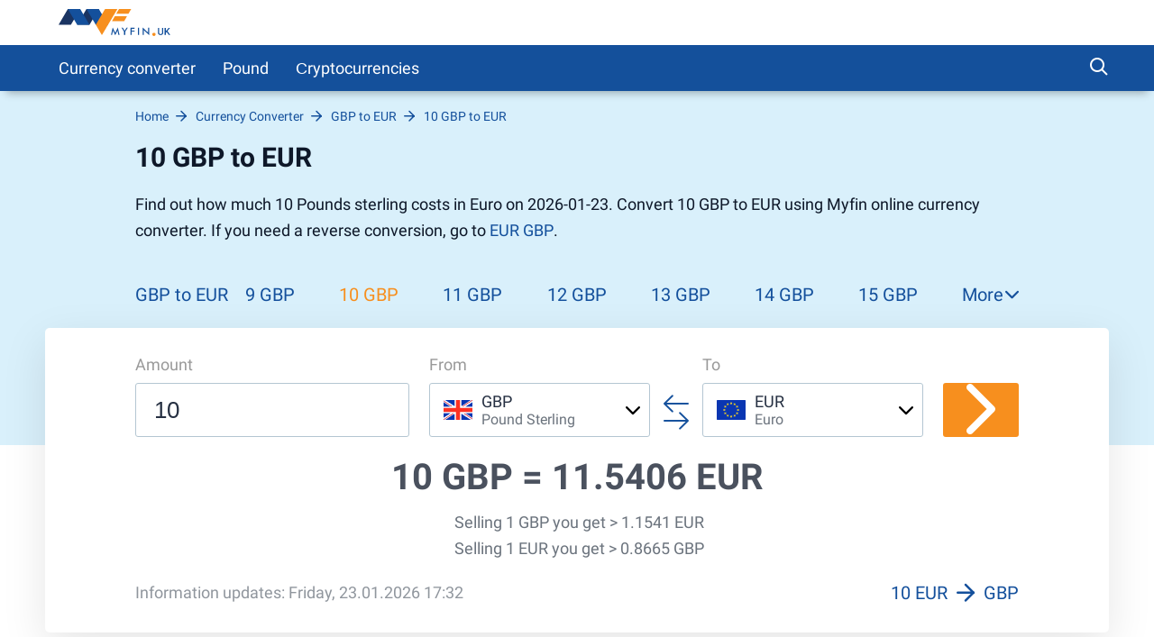

--- FILE ---
content_type: text/html; charset=UTF-8
request_url: https://myfin.uk/currency-converter/gbp-eur/10
body_size: 9526
content:
<!DOCTYPE html><html lang="eng"><head><meta charset="UTF-8"/><meta name="viewport" content="width=device-width, initial-scale=1"><meta name="google-site-verification" content="icQCXCMr3LMHb7teTp0jwZN4hgClGpan9XjVaU3HjXI" /><meta name="yandex-verification" content="c5fa4d8f9bfe6969" /><meta name="google-adsense-account" content="ca-pub-3143597091423091"><meta name="lang" content="en"/><meta name="format-detection" content="telephone=no"><title>10 GBP to EUR today is 11.5406 EUR, convert 10 Pounds sterling to Euro today with currency converter </title><link rel="icon" href="/img/favicon/favicon.ico" type="image/x-icon"><link rel="apple-touch-icon-precomposed" href="/img/favicon/apple-touch-icon.png"><link rel="apple-touch-icon" sizes="60x60" href="/img/favicon/apple-touch-icon-60x60.png"><link rel="apple-touch-icon" sizes="76x76" href="/img/favicon/apple-touch-icon-76x76.png"><link rel="apple-touch-icon" sizes="120x120" href="/img/favicon/apple-touch-icon-120x120.png"><link rel="apple-touch-icon" sizes="152x152" href="/img/favicon/apple-touch-icon-152x152.png"><link rel="apple-touch-icon" sizes="180x180" href="/img/favicon/apple-touch-icon-180x180.png"><link rel="icon" type="image/png" href="/img/favicon/android-chrome-192x192.png" sizes="192x192"><link rel="icon" type="image/png" href="/img/favicon/favicon-96x96.png" sizes="96x96"><link rel="icon" type="image/png" href="/img/favicon/favicon-16x16.png" sizes="16x16"><link rel="preload" href="/fonts/roboto-regular-short.woff2"
as="font" crossorigin/><link rel="preload" href="/fonts/roboto-bold-short.woff2"
as="font" crossorigin/><link rel="preload" href="/fonts/icomoon.woff2?7x7x" as="font"
crossorigin/><style>
@font-face {
font-family: roboto-regular;
font-display: swap;
font-weight: normal;
font-style: normal;
src: url(/fonts/roboto-regular-short.woff2) format("woff2"),
url(/fonts/roboto-regular-short.woff) format("woff"),
url(/fonts/roboto-regular-short.ttf) format("truetype");
}
@font-face {
font-family: roboto-bold;
font-display: swap;
font-weight: normal;
font-style: normal;
src: url(/fonts/roboto-bold-short.woff2) format("woff2"),
url(/fonts/roboto-bold-short.woff) format("woff"),
url(/fonts/roboto-bold-short.ttf) format("truetype");
}
@font-face {
font-family: roboto-light;
font-display: swap;
font-weight: normal;
font-style: normal;
src: url(/fonts/roboto-light-short.woff2) format("woff2"),
url(/fonts/roboto-light-short.woff) format("woff"),
url(/fonts/roboto-light-short.ttf) format("truetype");
}
@font-face {
font-family: 'icomoon';
font-display: swap;
font-weight: normal;
font-style: normal;
src: url('/fonts/icomoon.woff2?7x7x') format('woff2'),
url('/fonts/icomoon.woff?7x7x') format('woff'),
url('/fonts/icomoon.ttf?7x7x') format("truetype");
}
html, body {
font-family: roboto-regular, Helvetica, Arial, sans-serif;
line-height: 1.2;
margin: 0;
padding: 0;
border: 0;
font-size: 100%;
vertical-align: baseline;
height: 100%;
-webkit-tap-highlight-color: rgba(0, 0, 0, 0);
}
[class^="icon-"], [class*=" icon-"] {
/* use !important to prevent issues with browser extensions that change fonts */
font-family: "icomoon" !important;
font-style: normal;
font-weight: normal;
font-variant: normal;
text-transform: none;
line-height: 1;
/* Better Font Rendering =========== */
-webkit-font-smoothing: antialiased;
-moz-osx-font-smoothing: grayscale;
}
</style><meta name="description" content="Convert 10 GBP to EUR with Myfin currency calculator. ✅Get live exchange rates, how much is 10 Pounds sterling to Euro 📈" /><meta name="keywords" content="10, GBP, EUR, calculator" /><meta property="og:image" content="https://myfin.uk/img/logo/logo.uk.svg" /><meta property="og:title" content="10 GBP to EUR today is 11.5406 EUR, convert 10 Pounds sterling to Euro today with currency converter " /><meta property="og:description" content="Convert 10 GBP to EUR with Myfin currency calculator. ✅Get live exchange rates, how much is 10 Pounds sterling to Euro 📈" /><meta property="og:url" content="https://myfin.uk/currency-converter/gbp-eur/10" /><meta property="og:type" content="website" /><link href="https://myfin.pt/conversor-moeda/gbp-eur/10" rel="alternate" hreflang="pt-BR"><link href="https://myfin.fr/convertisseur-devise/gbp-eur/10" rel="alternate" hreflang="fr-FR"><link href="https://myfin.uk/currency-converter/gbp-eur/10" rel="alternate" hreflang="en-GB"><link href="https://ru.myfin.by/converter/gbp-eur/10" rel="alternate" hreflang="ru-RU"><link href="https://myfin.by/converter/gbp-eur/10" rel="alternate" hreflang="ru-BY"><link href="https://myfin.es/conversor-de-divisas/gbp-eur/10" rel="alternate" hreflang="es-ES"><link href="https://myfin.us/currency-converter/gbp-eur/10" rel="alternate" hreflang="en-US"><link href="https://myfin.us/es/currency-converter/gbp-eur/10" rel="alternate" hreflang="es-MX"><link href="https://myfin.uk/currency-converter/gbp-eur/10" rel="canonical"><link href="/minify/9e31a978153911d3d95cde2b1fc33eb9e6fa347a.css" rel="stylesheet"><meta name="csrf-param" content="_csrf"><meta name="csrf-token" content="_N1nMZxYWVKhu45kzuRmQ2OxU3_BM091m8ACp9gCzUSf6yB7xjAWM5bO1DOUoAsTM9BjL_EGOh3_9WjolUT8KQ=="></head><body><!-- Google Tag Manager --><script>(function(w,d,s,l,i){w[l]=w[l]||[];w[l].push({'gtm.start':
new Date().getTime(),event:'gtm.js'});var f=d.getElementsByTagName(s)[0],
j=d.createElement(s),dl=l!='dataLayer'?'&l='+l:'';j.async=true;j.src=
'https://www.googletagmanager.com/gtm.js?id='+i+dl;f.parentNode.insertBefore(j,f);
})(window,document,'script','dataLayer','GTM-PN5MFST');</script><!-- End Google Tag Manager --><!-- Google Tag Manager (noscript) --><noscript><iframe src="https://www.googletagmanager.com/ns.html?id=GTM-PN5MFST"
height="0" width="0" style="display:none;visibility:hidden"></iframe></noscript><!-- End Google Tag Manager (noscript) --><div class="wrapper"><header class="header "><div class="container container--big pt-10 pb-10"><div class="header__inner"><button class="header__logo-back-main_nav" data-main_nav-btnback="" title=""></button><a class="header__logo" href="/"><img src="/img/logo/logo.uk.svg" alt="myfin.uk"></a><button class="hamburger hidden-lg hidden-md" data-main_nav-btn=""><span></span><span></span><span></span></button></div></div></header><div class="main_nav" id="main_nav"><div class="container container--big"><div class="main_nav__inner"><div class="main_nav___logo"><a href="/"><img src="/img/logo/logo.uk.svg" alt="myfin.uk"></a></div><ul class="main_nav__list"><li class="main_nav__item "><a class="main_nav__link" href="/currency-converter">Currency converter</a></li><li class="main_nav__item main_nav__item-sub "><a class="main_nav__link" href="javascript:;">Pound</a><div class="main_nav__sub"><div class="main_nav__sub-inner container container--big"><div class="main_nav__sub-cell main_nav__sub-cell--50"><ul class="main_nav__sub-list main_nav__sub-list--column-2"><li class="main_nav__sub-item "><a class="main_nav__sub-link" href="/currency-converter/gbp-eur">Pound to Euro</a></li><li class="main_nav__sub-item "><a class="main_nav__sub-link" href="/currency-converter/gbp-usd">Pound to US Dollar</a></li><li class="main_nav__sub-item "><a class="main_nav__sub-link" href="/currency-converter/gbp-inr">Pound to Rupee</a></li><li class="main_nav__sub-item "><a class="main_nav__sub-link" href="/currency-converter/gbp-aud">Pound to Australian Dollar</a></li><li class="main_nav__sub-item "><a class="main_nav__sub-link" href="/currency-converter/gbp-jpy">Pound to Yen</a></li><li class="main_nav__sub-item "><a class="main_nav__sub-link" href="/currency-converter/gbp-try">Pound to Lira</a></li><li class="main_nav__sub-item "><a class="main_nav__sub-link" href="/currency-converter/eur-gbp">Euro to Pound</a></li><li class="main_nav__sub-item "><a class="main_nav__sub-link" href="/currency-converter/usd-gbp">US Dollar to Pound</a></li><li class="main_nav__sub-item "><a class="main_nav__sub-link" href="/currency-converter/inr-gbp">Rupee to Pound</a></li><li class="main_nav__sub-item "><a class="main_nav__sub-link" href="/currency-converter/aud-gbp">Australian Dollar to Pound</a></li><li class="main_nav__sub-item "><a class="main_nav__sub-link" href="/currency-converter/jpy-gbp">Yen to Pound</a></li><li class="main_nav__sub-item "><a class="main_nav__sub-link" href="/currency-converter/try-gbp">Lira to Pound</a></li></ul></div></div></div></li><li class="main_nav__item main_nav__item-sub "><a class="main_nav__link" href="https://myfin.uk/cryptocurrencies">Сryptocurrencies</a><div class="main_nav__sub"><div class="main_nav__sub-inner container container--big"><div class="main_nav__sub-cell main_nav__sub-cell--50"><ul class="main_nav__sub-list main_nav__sub-list--column-2"><li class="main_nav__sub-item "><a class="main_nav__sub-link" href="/cryptocurrencies/bitcoin">Bitcoin</a></li><li class="main_nav__sub-item "><a class="main_nav__sub-link" href="/cryptocurrencies/ethereum">Ethereum</a></li><li class="main_nav__sub-item "><a class="main_nav__sub-link" href="/cryptocurrencies/tether">Tether</a></li><li class="main_nav__sub-item "><a class="main_nav__sub-link" href="/cryptocurrencies/ripple">Ripple</a></li><li class="main_nav__sub-item "><a class="main_nav__sub-link" href="/cryptocurrencies/dogecoin">Dogecoin</a></li><li class="main_nav__sub-item "><a class="main_nav__sub-link" href="/cryptocurrencies/ethereumclassic">Ethereum Classic</a></li><li class="main_nav__sub-item "><a class="main_nav__sub-link" href="/cryptocurrencies/zcash">ZCash</a></li><li class="main_nav__sub-item "><a class="main_nav__sub-link" href="/cryptocurrencies/dotcoin">Dotcoin (Polkadot)</a></li><li class="main_nav__sub-item "><a class="main_nav__sub-link" href="/cryptocurrencies/eos">EOS</a></li><li class="main_nav__sub-item "><a class="main_nav__sub-link" href="/cryptocurrencies/litecoin">Litecoin</a></li><li class="main_nav__sub-item "><a class="main_nav__sub-link" href="/cryptocurrencies/digitalcash">DigitalCash</a></li><li class="main_nav__sub-item "><a class="main_nav__sub-link" href="/cryptocurrencies/neo">NEO</a></li><li class="main_nav__sub-item "><a class="main_nav__sub-link" href="/cryptocurrencies/stellar">Stellar</a></li><li class="main_nav__sub-item "><a class="main_nav__sub-link" href="/cryptocurrencies/tronix">Tronix</a></li><li class="main_nav__sub-item "><a class="main_nav__sub-link" href="/cryptocurrencies/bitcoincash">Bitcoin Cash / BCC</a></li><li class="main_nav__sub-item "><a class="main_nav__sub-link" href="/cryptocurrencies/monero">Monero</a></li><li class="main_nav__sub-item "><a class="main_nav__sub-link" href="/cryptocurrencies/decentraland">Decentraland</a></li><li class="main_nav__sub-item "><a class="main_nav__sub-link" href="/cryptocurrencies/enjincoin">Enjin Coin</a></li><li class="main_nav__sub-item "><a class="main_nav__sub-link" href="/cryptocurrencies/tezos">Tezos</a></li><li class="main_nav__sub-item "><a class="main_nav__sub-link" href="/cryptocurrencies/digibyte">DigiByte</a></li></ul></div></div></div></li></ul><div class="main_nav__right"><div class="header-search"><button class="header-search__btn js-show-active"><span class="icon-search header-search__icon"></span></button><div class="header-search__fixed"><div class="container header-search__flex"><form class="header-search__form" action="/site/search"><input type="text" name="q" id="search" placeholder="What do you want to find?" class="header-search__input"></form><div class="close"><span class="close__item close__item--left"></span><span class="close__item close__item--right"></span></div></div></div></div></div></div></div></div><div class="content"><!------------------------- Start page-top --------------------><section class="page-top"><div class="container container--big page-top__wrapper"><!-------------------- Start breadcrumb ------------><div class="breadcrumb-block"><ul class="breadcrumb " itemscope="" itemtype="https://schema.org/BreadcrumbList"><li itemprop='itemListElement' itemscope itemtype='https://schema.org/ListItem' class='breadcrumb__item'><a itemprop='item' class='breadcrumb__link' href='/'><span itemprop='name'>Home</span></a><meta itemprop='position' content='1' /></li><li itemprop='itemListElement' itemscope itemtype='https://schema.org/ListItem' class='breadcrumb__item'><a itemprop='item' class='breadcrumb__link' href='https://myfin.uk/currency-converter'><span itemprop='name'>Currency Converter</span></a><meta itemprop='position' content='2' /></li><li itemprop='itemListElement' itemscope itemtype='https://schema.org/ListItem' class='breadcrumb__item'><a itemprop='item' class='breadcrumb__link' href='https://myfin.uk/currency-converter/gbp-eur'><span itemprop='name'>GBP to EUR</span></a><meta itemprop='position' content='3' /></li><li itemprop='itemListElement' itemscope itemtype='https://schema.org/ListItem' class='breadcrumb__item'><a itemprop='item' class='breadcrumb__link' href='https://myfin.uk/currency-converter/gbp-eur/10#&#128200;'><span itemprop='name'>10 GBP to EUR <span style="display:none">&#128200;</span></span></a><meta itemprop='position' content='4' /></li></ul></div><!-------------------- Stop breadcrumbs ------------><div class="page-top__title"><div class="page-top__title-inside pt-10"><h1>10 GBP to EUR</h1><p class="page-top__text">
Find out how much 10 Pounds sterling costs in Euro on 2026-01-23. Convert 10 GBP to EUR using Myfin online currency converter. If you need a reverse conversion, go to <a href="/currency-converter/eur-gbp">EUR GBP</a>. </p></div></div><div class="minimal-tabs-block"><span class="icon-arrow-left minimal-tabs-block__absolute minimal-tabs-block__icon--left"></span><div data-js="container-limiter"><ul class="minimal-tabs list-reset" role="tablist" data-js="hide-excess-items" data-title-show-more="More"><li class="minimal-tabs__item"><a class="minimal-tabs__btn" href="/currency-converter/gbp-eur">
GBP to EUR </a></li><li class="minimal-tabs__item "><a class="minimal-tabs__btn" href="/currency-converter/gbp-eur/9">
9 GBP </a></li><li class="minimal-tabs__item active"><a class="minimal-tabs__btn" href="/currency-converter/gbp-eur/10">
10 GBP </a></li><li class="minimal-tabs__item "><a class="minimal-tabs__btn" href="/currency-converter/gbp-eur/11">
11 GBP </a></li><li class="minimal-tabs__item "><a class="minimal-tabs__btn" href="/currency-converter/gbp-eur/12">
12 GBP </a></li><li class="minimal-tabs__item "><a class="minimal-tabs__btn" href="/currency-converter/gbp-eur/13">
13 GBP </a></li><li class="minimal-tabs__item "><a class="minimal-tabs__btn" href="/currency-converter/gbp-eur/14">
14 GBP </a></li><li class="minimal-tabs__item "><a class="minimal-tabs__btn" href="/currency-converter/gbp-eur/15">
15 GBP </a></li><li class="minimal-tabs__item "><a class="minimal-tabs__btn" href="/currency-converter/gbp-eur/16">
16 GBP </a></li><li class="minimal-tabs__item "><a class="minimal-tabs__btn" href="/currency-converter/gbp-eur/17">
17 GBP </a></li><li class="minimal-tabs__item "><a class="minimal-tabs__btn" href="/currency-converter/gbp-eur/18">
18 GBP </a></li><li class="minimal-tabs__item "><a class="minimal-tabs__btn" href="/currency-converter/gbp-eur/19">
19 GBP </a></li></ul></div><span class="icon-arrow-right minimal-tabs-block__absolute minimal-tabs-block__icon--right"></span></div></section><!------------------------- Stop page-top --------------------><!------------------------- Start page-content --------------------><div class="page-content"><div class="conversion"><div class="container container--big"><div class="conversion__inside"><form class="conversion__form" data-currency-page="/currency-converter"><div class="conversion__form-row"><div class="conversion__form-cell conversion__first-cell"><span class="conversion__cell-title">Amount</span><input type="tel" data-type="number" id="currency_gbp" placeholder="10" class="conversion__input" value="10"></div><div class="conversion__second-cell"><div class="conversion__form-cell conversion__form-cell--width"><span class="conversion__cell-title">From</span><div class="select-currency " id="from-currency"><div class="select-currency__wrapp"><div class="close select-currency__close"><span class="close__item close__item--left"></span><span class="close__item close__item--right"></span></div><div class="select-currency-item select-currency__item" data-counter="1" data-js="open-select"><div class="select-currency-item__text" data-val="gbp" data-icon-size="32"><div class="select-currency-item__left"><div class="select-currency-item__image gbp-32"></div></div><div class="select-currency-item__right"><span class="select-currency-item__text-top">GBP</span><span class="select-currency-item__text-bottom">Pound Sterling</span></div><span class="icon-arrow-down select-currency__icon"></span></div><div class="select-currency-item__search active"><span class="icon-search select-currency-item__search-icon"></span><input type="text" placeholder="Enter Currency" class="select-currency-item__search-input"></div></div><!------ Start select-menu ---------><div class="select-menu"><div class="select-menu__wrapp result-menu" data-params="{&quot;top_currency&quot;:[&quot;gbp&quot;,&quot;eur&quot;,&quot;usd&quot;,&quot;inr&quot;,&quot;aud&quot;,&quot;jpy&quot;],&quot;other_currency&quot;:{&quot;bgn&quot;:&quot;bgn&quot;,&quot;czk&quot;:&quot;czk&quot;,&quot;dkk&quot;:&quot;dkk&quot;,&quot;huf&quot;:&quot;huf&quot;,&quot;pln&quot;:&quot;pln&quot;,&quot;ron&quot;:&quot;ron&quot;,&quot;sek&quot;:&quot;sek&quot;,&quot;chf&quot;:&quot;chf&quot;,&quot;isk&quot;:&quot;isk&quot;,&quot;nok&quot;:&quot;nok&quot;,&quot;hrk&quot;:&quot;hrk&quot;,&quot;rub&quot;:&quot;rub&quot;,&quot;try&quot;:&quot;try&quot;,&quot;brl&quot;:&quot;brl&quot;,&quot;cad&quot;:&quot;cad&quot;,&quot;cny&quot;:&quot;cny&quot;,&quot;hkd&quot;:&quot;hkd&quot;,&quot;idr&quot;:&quot;idr&quot;,&quot;ils&quot;:&quot;ils&quot;,&quot;krw&quot;:&quot;krw&quot;,&quot;mxn&quot;:&quot;mxn&quot;,&quot;myr&quot;:&quot;myr&quot;,&quot;nzd&quot;:&quot;nzd&quot;,&quot;php&quot;:&quot;php&quot;,&quot;sgd&quot;:&quot;sgd&quot;,&quot;thb&quot;:&quot;thb&quot;,&quot;zar&quot;:&quot;zar&quot;,&quot;aed&quot;:&quot;aed&quot;,&quot;afn&quot;:&quot;afn&quot;,&quot;all&quot;:&quot;all&quot;,&quot;amd&quot;:&quot;amd&quot;,&quot;aoa&quot;:&quot;aoa&quot;,&quot;ars&quot;:&quot;ars&quot;,&quot;awg&quot;:&quot;awg&quot;,&quot;azn&quot;:&quot;azn&quot;,&quot;bam&quot;:&quot;bam&quot;,&quot;bbd&quot;:&quot;bbd&quot;,&quot;bdt&quot;:&quot;bdt&quot;,&quot;bhd&quot;:&quot;bhd&quot;,&quot;bif&quot;:&quot;bif&quot;,&quot;bmd&quot;:&quot;bmd&quot;,&quot;bnd&quot;:&quot;bnd&quot;,&quot;bob&quot;:&quot;bob&quot;,&quot;bsd&quot;:&quot;bsd&quot;,&quot;btn&quot;:&quot;btn&quot;,&quot;bwp&quot;:&quot;bwp&quot;,&quot;byn&quot;:&quot;byn&quot;,&quot;bzd&quot;:&quot;bzd&quot;,&quot;cdf&quot;:&quot;cdf&quot;,&quot;clp&quot;:&quot;clp&quot;,&quot;cop&quot;:&quot;cop&quot;,&quot;crc&quot;:&quot;crc&quot;,&quot;cuc&quot;:&quot;cuc&quot;,&quot;cup&quot;:&quot;cup&quot;,&quot;cve&quot;:&quot;cve&quot;,&quot;djf&quot;:&quot;djf&quot;,&quot;dop&quot;:&quot;dop&quot;,&quot;dzd&quot;:&quot;dzd&quot;,&quot;egp&quot;:&quot;egp&quot;,&quot;ern&quot;:&quot;ern&quot;,&quot;etb&quot;:&quot;etb&quot;,&quot;fjd&quot;:&quot;fjd&quot;,&quot;fkp&quot;:&quot;fkp&quot;,&quot;gel&quot;:&quot;gel&quot;,&quot;ggp&quot;:&quot;ggp&quot;,&quot;ghs&quot;:&quot;ghs&quot;,&quot;gip&quot;:&quot;gip&quot;,&quot;gmd&quot;:&quot;gmd&quot;,&quot;gnf&quot;:&quot;gnf&quot;,&quot;gtq&quot;:&quot;gtq&quot;,&quot;gyd&quot;:&quot;gyd&quot;,&quot;hnl&quot;:&quot;hnl&quot;,&quot;htg&quot;:&quot;htg&quot;,&quot;imp&quot;:&quot;imp&quot;,&quot;iqd&quot;:&quot;iqd&quot;,&quot;irr&quot;:&quot;irr&quot;,&quot;jep&quot;:&quot;jep&quot;,&quot;jmd&quot;:&quot;jmd&quot;,&quot;jod&quot;:&quot;jod&quot;,&quot;kes&quot;:&quot;kes&quot;,&quot;kgs&quot;:&quot;kgs&quot;,&quot;khr&quot;:&quot;khr&quot;,&quot;kmf&quot;:&quot;kmf&quot;,&quot;kpw&quot;:&quot;kpw&quot;,&quot;kwd&quot;:&quot;kwd&quot;,&quot;kyd&quot;:&quot;kyd&quot;,&quot;kzt&quot;:&quot;kzt&quot;,&quot;lak&quot;:&quot;lak&quot;,&quot;lbp&quot;:&quot;lbp&quot;,&quot;lkr&quot;:&quot;lkr&quot;,&quot;lrd&quot;:&quot;lrd&quot;,&quot;lsl&quot;:&quot;lsl&quot;,&quot;lyd&quot;:&quot;lyd&quot;,&quot;mad&quot;:&quot;mad&quot;,&quot;mdl&quot;:&quot;mdl&quot;,&quot;mga&quot;:&quot;mga&quot;,&quot;mkd&quot;:&quot;mkd&quot;,&quot;mmk&quot;:&quot;mmk&quot;,&quot;mnt&quot;:&quot;mnt&quot;,&quot;mop&quot;:&quot;mop&quot;,&quot;mur&quot;:&quot;mur&quot;,&quot;mvr&quot;:&quot;mvr&quot;,&quot;mwk&quot;:&quot;mwk&quot;,&quot;mzn&quot;:&quot;mzn&quot;,&quot;nad&quot;:&quot;nad&quot;,&quot;ngn&quot;:&quot;ngn&quot;,&quot;nio&quot;:&quot;nio&quot;,&quot;npr&quot;:&quot;npr&quot;,&quot;omr&quot;:&quot;omr&quot;,&quot;pab&quot;:&quot;pab&quot;,&quot;pen&quot;:&quot;pen&quot;,&quot;pgk&quot;:&quot;pgk&quot;,&quot;pkr&quot;:&quot;pkr&quot;,&quot;pyg&quot;:&quot;pyg&quot;,&quot;qar&quot;:&quot;qar&quot;,&quot;rsd&quot;:&quot;rsd&quot;,&quot;rwf&quot;:&quot;rwf&quot;,&quot;sar&quot;:&quot;sar&quot;,&quot;sbd&quot;:&quot;sbd&quot;,&quot;scr&quot;:&quot;scr&quot;,&quot;sdg&quot;:&quot;sdg&quot;,&quot;shp&quot;:&quot;shp&quot;,&quot;sll&quot;:&quot;sll&quot;,&quot;sos&quot;:&quot;sos&quot;,&quot;srd&quot;:&quot;srd&quot;,&quot;syp&quot;:&quot;syp&quot;,&quot;szl&quot;:&quot;szl&quot;,&quot;tjs&quot;:&quot;tjs&quot;,&quot;tmt&quot;:&quot;tmt&quot;,&quot;tnd&quot;:&quot;tnd&quot;,&quot;top&quot;:&quot;top&quot;,&quot;ttd&quot;:&quot;ttd&quot;,&quot;twd&quot;:&quot;twd&quot;,&quot;tzs&quot;:&quot;tzs&quot;,&quot;uah&quot;:&quot;uah&quot;,&quot;ugx&quot;:&quot;ugx&quot;,&quot;uyu&quot;:&quot;uyu&quot;,&quot;uzs&quot;:&quot;uzs&quot;,&quot;vnd&quot;:&quot;vnd&quot;,&quot;vuv&quot;:&quot;vuv&quot;,&quot;wst&quot;:&quot;wst&quot;,&quot;xaf&quot;:&quot;xaf&quot;,&quot;xcd&quot;:&quot;xcd&quot;,&quot;xdr&quot;:&quot;xdr&quot;,&quot;xof&quot;:&quot;xof&quot;,&quot;xpf&quot;:&quot;xpf&quot;,&quot;yer&quot;:&quot;yer&quot;,&quot;zmw&quot;:&quot;zmw&quot;},&quot;icon_size&quot;:32}"></div><div class="select-menu__wrapp hide-menu hide"><span class="select-menu__title">No results</span></div></div><!------ Stop select-menu ---------></div></div></div><div class="conversion__arrows"><span class="icon-two-arrows conversion__two-arrows"></span></div><div class="conversion__form-cell conversion__form-cell--width"><span class="conversion__cell-title">To</span><div class="select-currency " id="to-currency"><div class="select-currency__wrapp"><div class="close select-currency__close"><span class="close__item close__item--left"></span><span class="close__item close__item--right"></span></div><div class="select-currency-item select-currency__item" data-counter="1" data-js="open-select"><div class="select-currency-item__text" data-val="eur" data-icon-size="32"><div class="select-currency-item__left"><div class="select-currency-item__image eur-32"></div></div><div class="select-currency-item__right"><span class="select-currency-item__text-top">EUR</span><span class="select-currency-item__text-bottom">Euro</span></div><span class="icon-arrow-down select-currency__icon"></span></div><div class="select-currency-item__search active"><span class="icon-search select-currency-item__search-icon"></span><input type="text" placeholder="Enter Currency" class="select-currency-item__search-input"></div></div><!------ Start select-menu ---------><div class="select-menu"><div class="select-menu__wrapp result-menu" data-params="{&quot;top_currency&quot;:[&quot;gbp&quot;,&quot;eur&quot;,&quot;usd&quot;,&quot;inr&quot;,&quot;aud&quot;,&quot;jpy&quot;],&quot;other_currency&quot;:{&quot;bgn&quot;:&quot;bgn&quot;,&quot;czk&quot;:&quot;czk&quot;,&quot;dkk&quot;:&quot;dkk&quot;,&quot;huf&quot;:&quot;huf&quot;,&quot;pln&quot;:&quot;pln&quot;,&quot;ron&quot;:&quot;ron&quot;,&quot;sek&quot;:&quot;sek&quot;,&quot;chf&quot;:&quot;chf&quot;,&quot;isk&quot;:&quot;isk&quot;,&quot;nok&quot;:&quot;nok&quot;,&quot;hrk&quot;:&quot;hrk&quot;,&quot;rub&quot;:&quot;rub&quot;,&quot;try&quot;:&quot;try&quot;,&quot;brl&quot;:&quot;brl&quot;,&quot;cad&quot;:&quot;cad&quot;,&quot;cny&quot;:&quot;cny&quot;,&quot;hkd&quot;:&quot;hkd&quot;,&quot;idr&quot;:&quot;idr&quot;,&quot;ils&quot;:&quot;ils&quot;,&quot;krw&quot;:&quot;krw&quot;,&quot;mxn&quot;:&quot;mxn&quot;,&quot;myr&quot;:&quot;myr&quot;,&quot;nzd&quot;:&quot;nzd&quot;,&quot;php&quot;:&quot;php&quot;,&quot;sgd&quot;:&quot;sgd&quot;,&quot;thb&quot;:&quot;thb&quot;,&quot;zar&quot;:&quot;zar&quot;,&quot;aed&quot;:&quot;aed&quot;,&quot;afn&quot;:&quot;afn&quot;,&quot;all&quot;:&quot;all&quot;,&quot;amd&quot;:&quot;amd&quot;,&quot;aoa&quot;:&quot;aoa&quot;,&quot;ars&quot;:&quot;ars&quot;,&quot;awg&quot;:&quot;awg&quot;,&quot;azn&quot;:&quot;azn&quot;,&quot;bam&quot;:&quot;bam&quot;,&quot;bbd&quot;:&quot;bbd&quot;,&quot;bdt&quot;:&quot;bdt&quot;,&quot;bhd&quot;:&quot;bhd&quot;,&quot;bif&quot;:&quot;bif&quot;,&quot;bmd&quot;:&quot;bmd&quot;,&quot;bnd&quot;:&quot;bnd&quot;,&quot;bob&quot;:&quot;bob&quot;,&quot;bsd&quot;:&quot;bsd&quot;,&quot;btn&quot;:&quot;btn&quot;,&quot;bwp&quot;:&quot;bwp&quot;,&quot;byn&quot;:&quot;byn&quot;,&quot;bzd&quot;:&quot;bzd&quot;,&quot;cdf&quot;:&quot;cdf&quot;,&quot;clp&quot;:&quot;clp&quot;,&quot;cop&quot;:&quot;cop&quot;,&quot;crc&quot;:&quot;crc&quot;,&quot;cuc&quot;:&quot;cuc&quot;,&quot;cup&quot;:&quot;cup&quot;,&quot;cve&quot;:&quot;cve&quot;,&quot;djf&quot;:&quot;djf&quot;,&quot;dop&quot;:&quot;dop&quot;,&quot;dzd&quot;:&quot;dzd&quot;,&quot;egp&quot;:&quot;egp&quot;,&quot;ern&quot;:&quot;ern&quot;,&quot;etb&quot;:&quot;etb&quot;,&quot;fjd&quot;:&quot;fjd&quot;,&quot;fkp&quot;:&quot;fkp&quot;,&quot;gel&quot;:&quot;gel&quot;,&quot;ggp&quot;:&quot;ggp&quot;,&quot;ghs&quot;:&quot;ghs&quot;,&quot;gip&quot;:&quot;gip&quot;,&quot;gmd&quot;:&quot;gmd&quot;,&quot;gnf&quot;:&quot;gnf&quot;,&quot;gtq&quot;:&quot;gtq&quot;,&quot;gyd&quot;:&quot;gyd&quot;,&quot;hnl&quot;:&quot;hnl&quot;,&quot;htg&quot;:&quot;htg&quot;,&quot;imp&quot;:&quot;imp&quot;,&quot;iqd&quot;:&quot;iqd&quot;,&quot;irr&quot;:&quot;irr&quot;,&quot;jep&quot;:&quot;jep&quot;,&quot;jmd&quot;:&quot;jmd&quot;,&quot;jod&quot;:&quot;jod&quot;,&quot;kes&quot;:&quot;kes&quot;,&quot;kgs&quot;:&quot;kgs&quot;,&quot;khr&quot;:&quot;khr&quot;,&quot;kmf&quot;:&quot;kmf&quot;,&quot;kpw&quot;:&quot;kpw&quot;,&quot;kwd&quot;:&quot;kwd&quot;,&quot;kyd&quot;:&quot;kyd&quot;,&quot;kzt&quot;:&quot;kzt&quot;,&quot;lak&quot;:&quot;lak&quot;,&quot;lbp&quot;:&quot;lbp&quot;,&quot;lkr&quot;:&quot;lkr&quot;,&quot;lrd&quot;:&quot;lrd&quot;,&quot;lsl&quot;:&quot;lsl&quot;,&quot;lyd&quot;:&quot;lyd&quot;,&quot;mad&quot;:&quot;mad&quot;,&quot;mdl&quot;:&quot;mdl&quot;,&quot;mga&quot;:&quot;mga&quot;,&quot;mkd&quot;:&quot;mkd&quot;,&quot;mmk&quot;:&quot;mmk&quot;,&quot;mnt&quot;:&quot;mnt&quot;,&quot;mop&quot;:&quot;mop&quot;,&quot;mur&quot;:&quot;mur&quot;,&quot;mvr&quot;:&quot;mvr&quot;,&quot;mwk&quot;:&quot;mwk&quot;,&quot;mzn&quot;:&quot;mzn&quot;,&quot;nad&quot;:&quot;nad&quot;,&quot;ngn&quot;:&quot;ngn&quot;,&quot;nio&quot;:&quot;nio&quot;,&quot;npr&quot;:&quot;npr&quot;,&quot;omr&quot;:&quot;omr&quot;,&quot;pab&quot;:&quot;pab&quot;,&quot;pen&quot;:&quot;pen&quot;,&quot;pgk&quot;:&quot;pgk&quot;,&quot;pkr&quot;:&quot;pkr&quot;,&quot;pyg&quot;:&quot;pyg&quot;,&quot;qar&quot;:&quot;qar&quot;,&quot;rsd&quot;:&quot;rsd&quot;,&quot;rwf&quot;:&quot;rwf&quot;,&quot;sar&quot;:&quot;sar&quot;,&quot;sbd&quot;:&quot;sbd&quot;,&quot;scr&quot;:&quot;scr&quot;,&quot;sdg&quot;:&quot;sdg&quot;,&quot;shp&quot;:&quot;shp&quot;,&quot;sll&quot;:&quot;sll&quot;,&quot;sos&quot;:&quot;sos&quot;,&quot;srd&quot;:&quot;srd&quot;,&quot;syp&quot;:&quot;syp&quot;,&quot;szl&quot;:&quot;szl&quot;,&quot;tjs&quot;:&quot;tjs&quot;,&quot;tmt&quot;:&quot;tmt&quot;,&quot;tnd&quot;:&quot;tnd&quot;,&quot;top&quot;:&quot;top&quot;,&quot;ttd&quot;:&quot;ttd&quot;,&quot;twd&quot;:&quot;twd&quot;,&quot;tzs&quot;:&quot;tzs&quot;,&quot;uah&quot;:&quot;uah&quot;,&quot;ugx&quot;:&quot;ugx&quot;,&quot;uyu&quot;:&quot;uyu&quot;,&quot;uzs&quot;:&quot;uzs&quot;,&quot;vnd&quot;:&quot;vnd&quot;,&quot;vuv&quot;:&quot;vuv&quot;,&quot;wst&quot;:&quot;wst&quot;,&quot;xaf&quot;:&quot;xaf&quot;,&quot;xcd&quot;:&quot;xcd&quot;,&quot;xdr&quot;:&quot;xdr&quot;,&quot;xof&quot;:&quot;xof&quot;,&quot;xpf&quot;:&quot;xpf&quot;,&quot;yer&quot;:&quot;yer&quot;,&quot;zmw&quot;:&quot;zmw&quot;},&quot;icon_size&quot;:32}"></div><div class="select-menu__wrapp hide-menu hide"><span class="select-menu__title">No results</span></div></div><!------ Stop select-menu ---------></div></div></div></div><div class="conversion__third-cell"><button class="conversion__btn"><span class="icon-arrow-right conversion__btn-icon"></span></button></div></div></form><div class="conversion__value"><div class="conversion__value-text"><h2><span>10 GBP = </span><span> 11.5406 EUR</span></h2></div><!-- myfin.uk responsive --><ins class="adsbygoogle"
style="display:block"
data-ad-client="ca-pub-3143597091423091"
data-ad-slot="7023253124"
data-ad-format="auto"
data-full-width-responsive="true"></ins><script>
function addAdvClasses() {
(adsbygoogle = window.adsbygoogle || []).push({})
}
document.addEventListener('defferLoadingEnd', addAdvClasses)
</script><div class="conversion__grey-text"> Selling 1 GBP you get &gt; 1.1541 EUR</div><div class="conversion__grey-text"> Selling 1 EUR you get &gt; 0.8665 GBP</div></div><div class="conversion__links pt-20 conversion__links--mob"><div class="conversion__links-left"><span class="conversion__info-date">Information updates: Friday, 23.01.2026 17:32</span></div><div class="conversion__links-right conversion__links-right--mob"><a href="/currency-converter/eur-gbp/10" class="conversion__link">
10 EUR <span class="icon-arrow-right-long conversion__link-icon"></span> GBP </a></div></div></div></div></div></div><!--------------------- Start table-blue -----------------><div class="padding-block"><div class="container"><h2>Historical data of the 10 Pound Sterling to the Euro exchange rate
</h2></div><div class="container container--big"><div class="table-blue"><div class="table-blue__row table-blue__row-title"><div class="table-blue__cell table-blue__cell-title">
Date </div><div class="table-blue__cell table-blue__cell-title">
GBP </div><div class="table-blue__cell table-blue__cell-title">
EUR </div><div class="table-blue__cell table-blue__cell-title">
Change </div></div><div class="table-blue__row light-blue"><div class="table-blue__cell table-blue__cell--first"><span class="table-blue__span">
Friday </span>
23.01.2026 </div><div class="table-blue__cell table-blue__cell--second">
10 GBP </div><div class="table-blue__cell table-blue__cell--third">
11.540555 EUR </div><div class="table-blue__cell table-blue__cell--four"><span class="table-blue__plus">
0.056423 </span></div></div><div class="table-blue__row "><div class="table-blue__cell table-blue__cell--first"><span class="table-blue__span">
Thursday </span>
22.01.2026 </div><div class="table-blue__cell table-blue__cell--second">
10 GBP </div><div class="table-blue__cell table-blue__cell--third">
11.484132 EUR </div><div class="table-blue__cell table-blue__cell--four"><span class="table-blue__minus">
-0.009827 </span></div></div><div class="table-blue__row light-blue"><div class="table-blue__cell table-blue__cell--first"><span class="table-blue__span">
Wednesday </span>
21.01.2026 </div><div class="table-blue__cell table-blue__cell--second">
10 GBP </div><div class="table-blue__cell table-blue__cell--third">
11.49396 EUR </div><div class="table-blue__cell table-blue__cell--four"><span class="table-blue__plus">
0.028906 </span></div></div><div class="table-blue__row "><div class="table-blue__cell table-blue__cell--first"><span class="table-blue__span">
Tuesday </span>
20.01.2026 </div><div class="table-blue__cell table-blue__cell--second">
10 GBP </div><div class="table-blue__cell table-blue__cell--third">
11.465054 EUR </div><div class="table-blue__cell table-blue__cell--four"><span class="table-blue__minus">
-0.063395 </span></div></div><div class="table-blue__row light-blue"><div class="table-blue__cell table-blue__cell--first"><span class="table-blue__span">
Monday </span>
19.01.2026 </div><div class="table-blue__cell table-blue__cell--second">
10 GBP </div><div class="table-blue__cell table-blue__cell--third">
11.528449 EUR </div><div class="table-blue__cell table-blue__cell--four"><span class="table-blue__plus">
0.001414 </span></div></div><div class="table-blue__row "><div class="table-blue__cell table-blue__cell--first"><span class="table-blue__span">
Sunday </span>
18.01.2026 </div><div class="table-blue__cell table-blue__cell--second">
10 GBP </div><div class="table-blue__cell table-blue__cell--third">
11.527034 EUR </div><div class="table-blue__cell table-blue__cell--four"><span class="table-blue__minus">
-0.005558 </span></div></div><div class="table-blue__row light-blue"><div class="table-blue__cell table-blue__cell--first"><span class="table-blue__span">
Saturday </span>
17.01.2026 </div><div class="table-blue__cell table-blue__cell--second">
10 GBP </div><div class="table-blue__cell table-blue__cell--third">
11.532593 EUR </div><div class="table-blue__cell table-blue__cell--four"><span class="">
- </span></div></div></div></div></div><!--------------------- Stop table-blue -----------------><div class="container container--big"></div><!--------------------- Start chart-rate -----------------><div class="padding-block"><div class="container"><h2>10 GBP to EUR chart </h2><div class="chart-rate" data-tab="tab-parent"><ul class="chart-rate__nav"><li class="chart-rate__nav-item"><a href="#month" class="chart-rate__nav-link active" data-val="30">Month</a></li><li class="chart-rate__nav-item"><a href="#six-months" class="chart-rate__nav-link" data-val="180" >6 months</a></li><li class="chart-rate__nav-item"><a href="#one-year" class="chart-rate__nav-link" data-val="360">1 year</a></li><li class="chart-rate__nav-item"><a href="#three-years" class="chart-rate__nav-link" data-val="0">For all the time</a></li></ul><div class="chart-rate__content"><div id="month" class="chart-rate__content-item active" data-tab="tab-item"><div id="chart-month" class="chart chart-lol"></div></div></div></div></div></div><!--------------------- Stop chart-rate -----------------><section class="popular-values padding-block"><div class="container"><h2>Popular amounts</h2><div class="popular-values__inside value-tabs" data-tab="tab-parent"><ul class="value-tabs__nav"><li class="value-tabs__nav-item"><a href="#GBP" class="value-tabs__nav-link border-bottom active" data-tab="tab-link"><span class="value-tabs__link-text">Pound Sterling</span><span class="value-tabs__link-text">Euro</span></a></li><li class="value-tabs__nav-item"><a href="#EUR" class="value-tabs__nav-link border-bottom " data-tab="tab-link"><span class="value-tabs__link-text">Euro</span><span class="value-tabs__link-text">Pound Sterling</span></a></li></ul><div class="value-tabs__content"><div id="GBP" class="value-tabs__content-item table-tabs active" data-tab="tab-item"><div class="table-tabs__row"><div class="table-tabs__row-left"><a href="/currency-converter/gbp-eur/1">
1 GBP </a></div><div class="table-tabs__row-right">
1.1541 EUR </div></div><div class="table-tabs__row"><div class="table-tabs__row-left"><a href="/currency-converter/gbp-eur/10">
10 GBP </a></div><div class="table-tabs__row-right">
11.5406 EUR </div></div><div class="table-tabs__row"><div class="table-tabs__row-left"><a href="/currency-converter/gbp-eur/100">
100 GBP </a></div><div class="table-tabs__row-right">
115.406 EUR </div></div><div class="table-tabs__row"><div class="table-tabs__row-left"><a href="/currency-converter/gbp-eur/200">
200 GBP </a></div><div class="table-tabs__row-right">
230.811 EUR </div></div><div class="table-tabs__row"><div class="table-tabs__row-left"><a href="/currency-converter/gbp-eur/300">
300 GBP </a></div><div class="table-tabs__row-right">
346.217 EUR </div></div><div class="table-tabs__row"><div class="table-tabs__row-left"><a href="/currency-converter/gbp-eur/400">
400 GBP </a></div><div class="table-tabs__row-right">
461.622 EUR </div></div><div class="table-tabs__row"><div class="table-tabs__row-left"><a href="/currency-converter/gbp-eur/500">
500 GBP </a></div><div class="table-tabs__row-right">
577.028 EUR </div></div><div class="table-tabs__row"><div class="table-tabs__row-left"><a href="/currency-converter/gbp-eur/1000">
1 000 GBP </a></div><div class="table-tabs__row-right">
1 154.06 EUR </div></div><div class="table-tabs__row"><div class="table-tabs__row-left"><a href="/currency-converter/gbp-eur/5000">
5 000 GBP </a></div><div class="table-tabs__row-right">
5 770.28 EUR </div></div><div class="table-tabs__row"><div class="table-tabs__row-left"><a href="/currency-converter/gbp-eur/10000">
10 000 GBP </a></div><div class="table-tabs__row-right">
11 540.56 EUR </div></div><div class="table-tabs__row"><div class="table-tabs__row-left"><a href="/currency-converter/gbp-eur/100000">
100 000 GBP </a></div><div class="table-tabs__row-right">
115 405.55 EUR </div></div><div class="table-tabs__row"><div class="table-tabs__row-left"><a href="/currency-converter/gbp-eur/1000000">
1 000 000 GBP </a></div><div class="table-tabs__row-right">
1 154 055.53 EUR </div></div></div><div id="EUR" class="value-tabs__content-item table-tabs " data-tab="tab-item"><div class="table-tabs__row"><div class="table-tabs__row-left"><a href="/currency-converter/eur-gbp/1">
1 EUR </a></div><div class="table-tabs__row-right">
0.8665 GBP </div></div><div class="table-tabs__row"><div class="table-tabs__row-left"><a href="/currency-converter/eur-gbp/10">
10 EUR </a></div><div class="table-tabs__row-right">
8.6651 GBP </div></div><div class="table-tabs__row"><div class="table-tabs__row-left"><a href="/currency-converter/eur-gbp/100">
100 EUR </a></div><div class="table-tabs__row-right">
86.6509 GBP </div></div><div class="table-tabs__row"><div class="table-tabs__row-left"><a href="/currency-converter/eur-gbp/200">
200 EUR </a></div><div class="table-tabs__row-right">
173.302 GBP </div></div><div class="table-tabs__row"><div class="table-tabs__row-left"><a href="/currency-converter/eur-gbp/300">
300 EUR </a></div><div class="table-tabs__row-right">
259.953 GBP </div></div><div class="table-tabs__row"><div class="table-tabs__row-left"><a href="/currency-converter/eur-gbp/400">
400 EUR </a></div><div class="table-tabs__row-right">
346.604 GBP </div></div><div class="table-tabs__row"><div class="table-tabs__row-left"><a href="/currency-converter/eur-gbp/500">
500 EUR </a></div><div class="table-tabs__row-right">
433.255 GBP </div></div><div class="table-tabs__row"><div class="table-tabs__row-left"><a href="/currency-converter/eur-gbp/1000">
1 000 EUR </a></div><div class="table-tabs__row-right">
866.509 GBP </div></div><div class="table-tabs__row"><div class="table-tabs__row-left"><a href="/currency-converter/eur-gbp/5000">
5 000 EUR </a></div><div class="table-tabs__row-right">
4 332.55 GBP </div></div><div class="table-tabs__row"><div class="table-tabs__row-left"><a href="/currency-converter/eur-gbp/10000">
10 000 EUR </a></div><div class="table-tabs__row-right">
8 665.09 GBP </div></div><div class="table-tabs__row"><div class="table-tabs__row-left"><a href="/currency-converter/eur-gbp/100000">
100 000 EUR </a></div><div class="table-tabs__row-right">
86 650.94 GBP </div></div><div class="table-tabs__row"><div class="table-tabs__row-left"><a href="/currency-converter/eur-gbp/1000000">
1 000 000 EUR </a></div><div class="table-tabs__row-right">
866 509.43 GBP </div></div></div></div></div></div></section><div class="conversion-links padding-block"><div class="container"><h2>Other popular conversion pairs</h2><div class="conversion-links__inside"><div class="conversion-links__item"><a href="/currency-converter/usd-gbp/10" class="conversion-links__link"><span class="conversion-links__text-bold">10 USD </span><span class="icon-arrow-right conversion-links__icon"></span><span class="conversion-links__text-bold">GBP </span></a><a href="/currency-converter/gbp-usd/10" class="conversion-links__link"><span class="conversion-links__text-bold">10 GBP </span><span class="icon-arrow-right conversion-links__icon"></span><span class="conversion-links__text-bold">USD </span></a><a href="/currency-converter/aud-gbp/10" class="conversion-links__link"><span class="conversion-links__text-bold">10 AUD </span><span class="icon-arrow-right conversion-links__icon"></span><span class="conversion-links__text-bold">GBP </span></a></div><div class="conversion-links__item"><a href="/currency-converter/jpy-gbp/10" class="conversion-links__link"><span class="conversion-links__text-bold">10 JPY </span><span class="icon-arrow-right conversion-links__icon"></span><span class="conversion-links__text-bold">GBP </span></a><a href="/currency-converter/pln-gbp/10" class="conversion-links__link"><span class="conversion-links__text-bold">10 PLN </span><span class="icon-arrow-right conversion-links__icon"></span><span class="conversion-links__text-bold">GBP </span></a><a href="/currency-converter/eur-usd/10" class="conversion-links__link"><span class="conversion-links__text-bold">10 EUR </span><span class="icon-arrow-right conversion-links__icon"></span><span class="conversion-links__text-bold">USD </span></a></div><div class="conversion-links__item"><a href="/currency-converter/cad-gbp/10" class="conversion-links__link"><span class="conversion-links__text-bold">10 CAD </span><span class="icon-arrow-right conversion-links__icon"></span><span class="conversion-links__text-bold">GBP </span></a><a href="/currency-converter/sek-gbp/10" class="conversion-links__link"><span class="conversion-links__text-bold">10 SEK </span><span class="icon-arrow-right conversion-links__icon"></span><span class="conversion-links__text-bold">GBP </span></a><a href="/currency-converter/czk-gbp/10" class="conversion-links__link"><span class="conversion-links__text-bold">10 CZK </span><span class="icon-arrow-right conversion-links__icon"></span><span class="conversion-links__text-bold">GBP </span></a></div><div class="conversion-links__item"><a href="/currency-converter/thb-gbp/10" class="conversion-links__link"><span class="conversion-links__text-bold">10 THB </span><span class="icon-arrow-right conversion-links__icon"></span><span class="conversion-links__text-bold">GBP </span></a><a href="/currency-converter/gbp-pln/10" class="conversion-links__link"><span class="conversion-links__text-bold">10 GBP </span><span class="icon-arrow-right conversion-links__icon"></span><span class="conversion-links__text-bold">PLN </span></a><a href="/currency-converter/huf-gbp/10" class="conversion-links__link"><span class="conversion-links__text-bold">10 HUF </span><span class="icon-arrow-right conversion-links__icon"></span><span class="conversion-links__text-bold">GBP </span></a></div><div class="conversion-links__item"><a href="/currency-converter/inr-gbp/10" class="conversion-links__link"><span class="conversion-links__text-bold">10 INR </span><span class="icon-arrow-right conversion-links__icon"></span><span class="conversion-links__text-bold">GBP </span></a><a href="/currency-converter/gbp-aud/10" class="conversion-links__link"><span class="conversion-links__text-bold">10 GBP </span><span class="icon-arrow-right conversion-links__icon"></span><span class="conversion-links__text-bold">AUD </span></a><a href="/currency-converter/gbp-huf/10" class="conversion-links__link"><span class="conversion-links__text-bold">10 GBP </span><span class="icon-arrow-right conversion-links__icon"></span><span class="conversion-links__text-bold">HUF </span></a></div><div class="conversion-links__item"><a href="/currency-converter/dkk-gbp/10" class="conversion-links__link"><span class="conversion-links__text-bold">10 DKK </span><span class="icon-arrow-right conversion-links__icon"></span><span class="conversion-links__text-bold">GBP </span></a><a href="/currency-converter/chf-gbp/10" class="conversion-links__link"><span class="conversion-links__text-bold">10 CHF </span><span class="icon-arrow-right conversion-links__icon"></span><span class="conversion-links__text-bold">GBP </span></a><a href="/currency-converter/nok-gbp/10" class="conversion-links__link"><span class="conversion-links__text-bold">10 NOK </span><span class="icon-arrow-right conversion-links__icon"></span><span class="conversion-links__text-bold">GBP </span></a></div><div class="conversion-links__item"><a href="/currency-converter/try-gbp/10" class="conversion-links__link"><span class="conversion-links__text-bold">10 TRY </span><span class="icon-arrow-right conversion-links__icon"></span><span class="conversion-links__text-bold">GBP </span></a><a href="/currency-converter/nzd-gbp/10" class="conversion-links__link"><span class="conversion-links__text-bold">10 NZD </span><span class="icon-arrow-right conversion-links__icon"></span><span class="conversion-links__text-bold">GBP </span></a><a href="/currency-converter/zar-gbp/10" class="conversion-links__link"><span class="conversion-links__text-bold">10 ZAR </span><span class="icon-arrow-right conversion-links__icon"></span><span class="conversion-links__text-bold">GBP </span></a></div><div class="conversion-links__item"><a href="/currency-converter/idr-gbp/10" class="conversion-links__link"><span class="conversion-links__text-bold">10 IDR </span><span class="icon-arrow-right conversion-links__icon"></span><span class="conversion-links__text-bold">GBP </span></a><a href="/currency-converter/gbp-cad/10" class="conversion-links__link"><span class="conversion-links__text-bold">10 GBP </span><span class="icon-arrow-right conversion-links__icon"></span><span class="conversion-links__text-bold">CAD </span></a><a href="/currency-converter/rub-gbp/10" class="conversion-links__link"><span class="conversion-links__text-bold">10 RUB </span><span class="icon-arrow-right conversion-links__icon"></span><span class="conversion-links__text-bold">GBP </span></a></div><div class="conversion-links__item"><a href="/currency-converter/hkd-gbp/10" class="conversion-links__link"><span class="conversion-links__text-bold">10 HKD </span><span class="icon-arrow-right conversion-links__icon"></span><span class="conversion-links__text-bold">GBP </span></a><a href="/currency-converter/gbp-czk/10" class="conversion-links__link"><span class="conversion-links__text-bold">10 GBP </span><span class="icon-arrow-right conversion-links__icon"></span><span class="conversion-links__text-bold">CZK </span></a><a href="/currency-converter/gbp-inr/10" class="conversion-links__link"><span class="conversion-links__text-bold">10 GBP </span><span class="icon-arrow-right conversion-links__icon"></span><span class="conversion-links__text-bold">INR </span></a></div><div class="conversion-links__item"><a href="/currency-converter/cny-gbp/10" class="conversion-links__link"><span class="conversion-links__text-bold">10 CNY </span><span class="icon-arrow-right conversion-links__icon"></span><span class="conversion-links__text-bold">GBP </span></a><a href="/currency-converter/php-gbp/10" class="conversion-links__link"><span class="conversion-links__text-bold">10 PHP </span><span class="icon-arrow-right conversion-links__icon"></span><span class="conversion-links__text-bold">GBP </span></a><a href="/currency-converter/gbp-zar/10" class="conversion-links__link"><span class="conversion-links__text-bold">10 GBP </span><span class="icon-arrow-right conversion-links__icon"></span><span class="conversion-links__text-bold">ZAR </span></a></div><div class="conversion-links__item"><a href="/currency-converter/usd-eur/10" class="conversion-links__link"><span class="conversion-links__text-bold">10 USD </span><span class="icon-arrow-right conversion-links__icon"></span><span class="conversion-links__text-bold">EUR </span></a><a href="/currency-converter/jpy-usd/10" class="conversion-links__link"><span class="conversion-links__text-bold">10 JPY </span><span class="icon-arrow-right conversion-links__icon"></span><span class="conversion-links__text-bold">USD </span></a><a href="/currency-converter/hrk-gbp/10" class="conversion-links__link"><span class="conversion-links__text-bold">10 HRK </span><span class="icon-arrow-right conversion-links__icon"></span><span class="conversion-links__text-bold">GBP </span></a></div><div class="conversion-links__item"><a href="/currency-converter/gbp-php/10" class="conversion-links__link"><span class="conversion-links__text-bold">10 GBP </span><span class="icon-arrow-right conversion-links__icon"></span><span class="conversion-links__text-bold">PHP </span></a><a href="/currency-converter/sgd-gbp/10" class="conversion-links__link"><span class="conversion-links__text-bold">10 SGD </span><span class="icon-arrow-right conversion-links__icon"></span><span class="conversion-links__text-bold">GBP </span></a><a href="/currency-converter/aud-usd/10" class="conversion-links__link"><span class="conversion-links__text-bold">10 AUD </span><span class="icon-arrow-right conversion-links__icon"></span><span class="conversion-links__text-bold">USD </span></a></div><div class="conversion-links__item"><a href="/currency-converter/eur-pln/10" class="conversion-links__link"><span class="conversion-links__text-bold">10 EUR </span><span class="icon-arrow-right conversion-links__icon"></span><span class="conversion-links__text-bold">PLN </span></a><a href="/currency-converter/gbp-sek/10" class="conversion-links__link"><span class="conversion-links__text-bold">10 GBP </span><span class="icon-arrow-right conversion-links__icon"></span><span class="conversion-links__text-bold">SEK </span></a><a href="/currency-converter/krw-gbp/10" class="conversion-links__link"><span class="conversion-links__text-bold">10 KRW </span><span class="icon-arrow-right conversion-links__icon"></span><span class="conversion-links__text-bold">GBP </span></a></div><div class="conversion-links__item"><a href="/currency-converter/myr-gbp/10" class="conversion-links__link"><span class="conversion-links__text-bold">10 MYR </span><span class="icon-arrow-right conversion-links__icon"></span><span class="conversion-links__text-bold">GBP </span></a><a href="/currency-converter/gbp-myr/10" class="conversion-links__link"><span class="conversion-links__text-bold">10 GBP </span><span class="icon-arrow-right conversion-links__icon"></span><span class="conversion-links__text-bold">MYR </span></a><a href="/currency-converter/gbp-cny/10" class="conversion-links__link"><span class="conversion-links__text-bold">10 GBP </span><span class="icon-arrow-right conversion-links__icon"></span><span class="conversion-links__text-bold">CNY </span></a></div><div class="conversion-links__item"><a href="/currency-converter/pln-eur/10" class="conversion-links__link"><span class="conversion-links__text-bold">10 PLN </span><span class="icon-arrow-right conversion-links__icon"></span><span class="conversion-links__text-bold">EUR </span></a><a href="/currency-converter/gbp-try/10" class="conversion-links__link"><span class="conversion-links__text-bold">10 GBP </span><span class="icon-arrow-right conversion-links__icon"></span><span class="conversion-links__text-bold">TRY </span></a><a href="/currency-converter/ron-gbp/10" class="conversion-links__link"><span class="conversion-links__text-bold">10 RON </span><span class="icon-arrow-right conversion-links__icon"></span><span class="conversion-links__text-bold">GBP </span></a></div><div class="conversion-links__item"><a href="/currency-converter/gbp-ron/10" class="conversion-links__link"><span class="conversion-links__text-bold">10 GBP </span><span class="icon-arrow-right conversion-links__icon"></span><span class="conversion-links__text-bold">RON </span></a><a href="/currency-converter/gbp-rub/10" class="conversion-links__link"><span class="conversion-links__text-bold">10 GBP </span><span class="icon-arrow-right conversion-links__icon"></span><span class="conversion-links__text-bold">RUB </span></a><a href="/currency-converter/thb-usd/10" class="conversion-links__link"><span class="conversion-links__text-bold">10 THB </span><span class="icon-arrow-right conversion-links__icon"></span><span class="conversion-links__text-bold">USD </span></a></div><div class="conversion-links__item"><a href="/currency-converter/bgn-gbp/10" class="conversion-links__link"><span class="conversion-links__text-bold">10 BGN </span><span class="icon-arrow-right conversion-links__icon"></span><span class="conversion-links__text-bold">GBP </span></a><a href="/currency-converter/gbp-bgn/10" class="conversion-links__link"><span class="conversion-links__text-bold">10 GBP </span><span class="icon-arrow-right conversion-links__icon"></span><span class="conversion-links__text-bold">BGN </span></a><a href="/currency-converter/usd-php/10" class="conversion-links__link"><span class="conversion-links__text-bold">10 USD </span><span class="icon-arrow-right conversion-links__icon"></span><span class="conversion-links__text-bold">PHP </span></a></div><div class="conversion-links__item"><a href="/currency-converter/gbp-brl/10" class="conversion-links__link"><span class="conversion-links__text-bold">10 GBP </span><span class="icon-arrow-right conversion-links__icon"></span><span class="conversion-links__text-bold">BRL </span></a><a href="/currency-converter/gbp-ils/10" class="conversion-links__link"><span class="conversion-links__text-bold">10 GBP </span><span class="icon-arrow-right conversion-links__icon"></span><span class="conversion-links__text-bold">ILS </span></a><a href="/currency-converter/gbp-thb/10" class="conversion-links__link"><span class="conversion-links__text-bold">10 GBP </span><span class="icon-arrow-right conversion-links__icon"></span><span class="conversion-links__text-bold">THB </span></a></div><div class="conversion-links__item"><a href="/currency-converter/gbp-nzd/10" class="conversion-links__link"><span class="conversion-links__text-bold">10 GBP </span><span class="icon-arrow-right conversion-links__icon"></span><span class="conversion-links__text-bold">NZD </span></a><a href="/currency-converter/cad-usd/10" class="conversion-links__link"><span class="conversion-links__text-bold">10 CAD </span><span class="icon-arrow-right conversion-links__icon"></span><span class="conversion-links__text-bold">USD </span></a><a href="/currency-converter/inr-usd/10" class="conversion-links__link"><span class="conversion-links__text-bold">10 INR </span><span class="icon-arrow-right conversion-links__icon"></span><span class="conversion-links__text-bold">USD </span></a></div><div class="conversion-links__item"><a href="/currency-converter/try-eur/10" class="conversion-links__link"><span class="conversion-links__text-bold">10 TRY </span><span class="icon-arrow-right conversion-links__icon"></span><span class="conversion-links__text-bold">EUR </span></a><a href="/currency-converter/usd-aud/10" class="conversion-links__link"><span class="conversion-links__text-bold">10 USD </span><span class="icon-arrow-right conversion-links__icon"></span><span class="conversion-links__text-bold">AUD </span></a><a href="/currency-converter/eur-czk/10" class="conversion-links__link"><span class="conversion-links__text-bold">10 EUR </span><span class="icon-arrow-right conversion-links__icon"></span><span class="conversion-links__text-bold">CZK </span></a></div><div class="conversion-links__item"><a href="/currency-converter/eur-try/10" class="conversion-links__link"><span class="conversion-links__text-bold">10 EUR </span><span class="icon-arrow-right conversion-links__icon"></span><span class="conversion-links__text-bold">TRY </span></a><a href="/currency-converter/mxn-gbp/10" class="conversion-links__link"><span class="conversion-links__text-bold">10 MXN </span><span class="icon-arrow-right conversion-links__icon"></span><span class="conversion-links__text-bold">GBP </span></a><a href="/currency-converter/gbp-mxn/10" class="conversion-links__link"><span class="conversion-links__text-bold">10 GBP </span><span class="icon-arrow-right conversion-links__icon"></span><span class="conversion-links__text-bold">MXN </span></a></div><div class="conversion-links__item"><a href="/currency-converter/gbp-nok/10" class="conversion-links__link"><span class="conversion-links__text-bold">10 GBP </span><span class="icon-arrow-right conversion-links__icon"></span><span class="conversion-links__text-bold">NOK </span></a><a href="/currency-converter/czk-eur/10" class="conversion-links__link"><span class="conversion-links__text-bold">10 CZK </span><span class="icon-arrow-right conversion-links__icon"></span><span class="conversion-links__text-bold">EUR </span></a><a href="/currency-converter/gbp-dkk/10" class="conversion-links__link"><span class="conversion-links__text-bold">10 GBP </span><span class="icon-arrow-right conversion-links__icon"></span><span class="conversion-links__text-bold">DKK </span></a></div><div class="conversion-links__item"><a href="/currency-converter/gbp-jpy/10" class="conversion-links__link"><span class="conversion-links__text-bold">10 GBP </span><span class="icon-arrow-right conversion-links__icon"></span><span class="conversion-links__text-bold">JPY </span></a><a href="/currency-converter/rub-eur/10" class="conversion-links__link"><span class="conversion-links__text-bold">10 RUB </span><span class="icon-arrow-right conversion-links__icon"></span><span class="conversion-links__text-bold">EUR </span></a><a href="/currency-converter/eur-php/10" class="conversion-links__link"><span class="conversion-links__text-bold">10 EUR </span><span class="icon-arrow-right conversion-links__icon"></span><span class="conversion-links__text-bold">PHP </span></a></div><div class="conversion-links__item"><a href="/currency-converter/rub-usd/10" class="conversion-links__link"><span class="conversion-links__text-bold">10 RUB </span><span class="icon-arrow-right conversion-links__icon"></span><span class="conversion-links__text-bold">USD </span></a><a href="/currency-converter/try-usd/10" class="conversion-links__link"><span class="conversion-links__text-bold">10 TRY </span><span class="icon-arrow-right conversion-links__icon"></span><span class="conversion-links__text-bold">USD </span></a><a href="/currency-converter/usd-cad/10" class="conversion-links__link"><span class="conversion-links__text-bold">10 USD </span><span class="icon-arrow-right conversion-links__icon"></span><span class="conversion-links__text-bold">CAD </span></a></div><div class="conversion-links__item"><a href="/currency-converter/usd-pln/10" class="conversion-links__link"><span class="conversion-links__text-bold">10 USD </span><span class="icon-arrow-right conversion-links__icon"></span><span class="conversion-links__text-bold">PLN </span></a><a href="/currency-converter/gbp-hrk/10" class="conversion-links__link"><span class="conversion-links__text-bold">10 GBP </span><span class="icon-arrow-right conversion-links__icon"></span><span class="conversion-links__text-bold">HRK </span></a><a href="/currency-converter/usd-thb/10" class="conversion-links__link"><span class="conversion-links__text-bold">10 USD </span><span class="icon-arrow-right conversion-links__icon"></span><span class="conversion-links__text-bold">THB </span></a></div><div class="conversion-links__item"><a href="/currency-converter/usd-zar/10" class="conversion-links__link"><span class="conversion-links__text-bold">10 USD </span><span class="icon-arrow-right conversion-links__icon"></span><span class="conversion-links__text-bold">ZAR </span></a><a href="/currency-converter/brl-gbp/10" class="conversion-links__link"><span class="conversion-links__text-bold">10 BRL </span><span class="icon-arrow-right conversion-links__icon"></span><span class="conversion-links__text-bold">GBP </span></a><a href="/currency-converter/cny-usd/10" class="conversion-links__link"><span class="conversion-links__text-bold">10 CNY </span><span class="icon-arrow-right conversion-links__icon"></span><span class="conversion-links__text-bold">USD </span></a></div><div class="conversion-links__item"><a href="/currency-converter/eur-ron/10" class="conversion-links__link"><span class="conversion-links__text-bold">10 EUR </span><span class="icon-arrow-right conversion-links__icon"></span><span class="conversion-links__text-bold">RON </span></a><a href="/currency-converter/gbp-sgd/10" class="conversion-links__link"><span class="conversion-links__text-bold">10 GBP </span><span class="icon-arrow-right conversion-links__icon"></span><span class="conversion-links__text-bold">SGD </span></a><a href="/currency-converter/hkd-usd/10" class="conversion-links__link"><span class="conversion-links__text-bold">10 HKD </span><span class="icon-arrow-right conversion-links__icon"></span><span class="conversion-links__text-bold">USD </span></a></div><div class="conversion-links__item"><a href="/currency-converter/huf-usd/10" class="conversion-links__link"><span class="conversion-links__text-bold">10 HUF </span><span class="icon-arrow-right conversion-links__icon"></span><span class="conversion-links__text-bold">USD </span></a><a href="/currency-converter/pln-usd/10" class="conversion-links__link"><span class="conversion-links__text-bold">10 PLN </span><span class="icon-arrow-right conversion-links__icon"></span><span class="conversion-links__text-bold">USD </span></a><a href="/currency-converter/sek-usd/10" class="conversion-links__link"><span class="conversion-links__text-bold">10 SEK </span><span class="icon-arrow-right conversion-links__icon"></span><span class="conversion-links__text-bold">USD </span></a></div><div class="conversion-links__item"><a href="/currency-converter/usd-ils/10" class="conversion-links__link"><span class="conversion-links__text-bold">10 USD </span><span class="icon-arrow-right conversion-links__icon"></span><span class="conversion-links__text-bold">ILS </span></a><a href="/currency-converter/gbp-chf/10" class="conversion-links__link"><span class="conversion-links__text-bold">10 GBP </span><span class="icon-arrow-right conversion-links__icon"></span><span class="conversion-links__text-bold">CHF </span></a><a href="/currency-converter/gbp-hkd/10" class="conversion-links__link"><span class="conversion-links__text-bold">10 GBP </span><span class="icon-arrow-right conversion-links__icon"></span><span class="conversion-links__text-bold">HKD </span></a></div><div class="conversion-links__item"><a href="/currency-converter/gbp-krw/10" class="conversion-links__link"><span class="conversion-links__text-bold">10 GBP </span><span class="icon-arrow-right conversion-links__icon"></span><span class="conversion-links__text-bold">KRW </span></a><a href="/currency-converter/huf-eur/10" class="conversion-links__link"><span class="conversion-links__text-bold">10 HUF </span><span class="icon-arrow-right conversion-links__icon"></span><span class="conversion-links__text-bold">EUR </span></a><a href="/currency-converter/ils-gbp/10" class="conversion-links__link"><span class="conversion-links__text-bold">10 ILS </span><span class="icon-arrow-right conversion-links__icon"></span><span class="conversion-links__text-bold">GBP </span></a></div><div class="conversion-links__item"><a href="/currency-converter/usd-myr/10" class="conversion-links__link"><span class="conversion-links__text-bold">10 USD </span><span class="icon-arrow-right conversion-links__icon"></span><span class="conversion-links__text-bold">MYR </span></a><a href="/currency-converter/zar-usd/10" class="conversion-links__link"><span class="conversion-links__text-bold">10 ZAR </span><span class="icon-arrow-right conversion-links__icon"></span><span class="conversion-links__text-bold">USD </span></a></div></div></div></div><div class="container"><!-- myfin.uk responsive --><ins class="adsbygoogle"
style="display:block"
data-ad-client="ca-pub-3143597091423091"
data-ad-slot="7023253124"
data-ad-format="auto"
data-full-width-responsive="true"></ins><script>
function addAdvClasses() {
(adsbygoogle = window.adsbygoogle || []).push({})
}
document.addEventListener('defferLoadingEnd', addAdvClasses)
</script></div><section class="seo-text padding-block"><div class="container"><div class="seo-article"><h2>FAQ</h2><div class="popular-questions__inside"><ul class="popular-questions__list" data-js="accordion-parent"><li class="popular-questions__list-item"><a href="#accordion1" class="popular-questions__link" data-js="accordion" data-href="#accordion1"><div class="popular-questions__left"><h3>How much is 10 Pounds sterling value in Euro today?</h3></div><div class="popular-questions__right cross"><span class="cross-left"></span><span class="cross-right"></span></div></a><div id="accordion1" class="popular-questions__text">
To convert 10 Pounds sterling into the Euro, we use the live exchange rates as of 17:32 today. 10 Pounds equals 11.5406 Euro. Currency online exchange rates from are updated every 5 minutes. <br>
10 Pounds sterling to the Euro <a href="https://myfin.uk/currency-converter">currency converter</a> chart shows the dynamics of changes of the Pound against the Euro. Today the cost of 10 GBP in EUR is equal to 11.5406 EUR, for 7 days the value has changed to +0.069%.
</div></li><li class="popular-questions__list-item"><a href="#accordion2" class="popular-questions__link" data-js="accordion" data-href="#accordion2"><div class="popular-questions__left"><h3>Currency Converter from 10 Pound Sterling to Euro</h3></div><div class="popular-questions__right cross"><span class="cross-left"></span><span class="cross-right"></span></div></a><div id="accordion2" class="popular-questions__text">
1 Pound = 1.1541 EUR<br>
The calculation of the value of 10 Pounds sterling into Euro is based on live exchange rates of the live exchange rates today, 2026-01-23, and is 11.5406 EUR.
</div></li><li class="popular-questions__list-item"><a href="#accordion3" class="popular-questions__link" data-js="accordion" data-href="#accordion3"><div class="popular-questions__left"><h3>Chart 10 GBP to EUR</h3></div><div class="popular-questions__right cross"><span class="cross-left"></span><span class="cross-right"></span></div></a><div id="accordion3" class="popular-questions__text">
For convenience, the chart shows fluctuations in the Pound against the Euro quotations for the previous day, week, month, and year. Over the past month, the Pound reached its maximum on 2026-01-05, and was worth 11.5527 EUR, and the minimum on 2025-12-28, when it was 11.4617 EUR. <br>
The chart shows 10 Pounds sterling to Euro dynamics. It allows us to find out the exchange rate of the pair for a specific day or period. You can switch to see the rates for the last 3 or 6 months or a year and using the information, make approximate short-term forecasts of the Pound Sterling to the Euro rates.
</div></li></ul></div></div></div></section></div></div><footer class="footer"><div class="container container--big"><div class="footer__inside"><div class="footer__logo"><a href="/"><img src="/img/logo/logo.uk.svg" alt=""
class="footer__logo-img"></a></div><ul class="footer__nav footer-nav"><li class="footer-nav__item"><a href="/about" class="footer-nav__link">About the project</a></li><li class="footer-nav__item"><a href="/contact" class="footer-nav__link">Contacts</a></li><li class="footer-nav__item"><a href="/sitemap" class="footer-nav__link">Site map</a></li></ul></div></div></footer></div><div id="cookie" class="cookie" data-show="1"></div><script type="application/ld+json">{"@context":"http://schema.org","@type":"FAQPage","mainEntity":[{"@type":"Question","name":"How much is 10 Pounds sterling value in Euro today?","acceptedAnswer":{"@type":"Answer","text":" To convert 10 Pounds sterling into the Euro, we use the live exchange rates as of 17:32 today. 10 Pounds equals 11.5406 Euro. Currency online exchange rates from are updated every 5 minutes. <br /> 10 Pounds sterling to the Euro <a href=\"https://myfin.uk/currency-converter\">currency converter</a> chart shows the dynamics of changes of the Pound against the Euro. Today the cost of 10 GBP in EUR is equal to 11.5406 EUR, for 7 days the value has changed to +0.069%. "}},{"@type":"Question","name":"Currency Converter from 10 Pound Sterling to Euro","acceptedAnswer":{"@type":"Answer","text":" 1 Pound = 1.1541 EUR<br /> The calculation of the value of 10 Pounds sterling into Euro is based on live exchange rates of the live exchange rates today, 2026-01-23, and is 11.5406 EUR. "}},{"@type":"Question","name":"Chart 10 GBP to EUR","acceptedAnswer":{"@type":"Answer","text":" For convenience, the chart shows fluctuations in the Pound against the Euro quotations for the previous day, week, month, and year. Over the past month, the Pound reached its maximum on 2026-01-05, and was worth 11.5527 EUR, and the minimum on 2025-12-28, when it was 11.4617 EUR. <br /> The chart shows 10 Pounds sterling to Euro dynamics. It allows us to find out the exchange rate of the pair for a specific day or period. You can switch to see the rates for the last 3 or 6 months or a year and using the information, make approximate short-term forecasts of the Pound Sterling to the Euro rates. "}}]}</script><script src="/minify/eb2a01e476529c5d9795fe7ae2f2acfd6d141519.js"></script><script>jQuery(window).on('load', function () {
const getChartData = () => {
setTimeout(function() {
$.ajax({
url: '/ajax/pair-rate-chart',
type: "get",
data: {
type_to: 'eur',
type_from: 'gbp',
sum: '10'
},
success: function(data) {
$('.chart-lol').append(data);
}
});
}, 6000)
window.removeEventListener('scroll', getChartData, false)
}
window.addEventListener('scroll', getChartData, false)
});</script><script>
(function () {
var pendingScripts = [
'https://pagead2.googlesyndication.com/pagead/js/adsbygoogle.js',
'/js/utils/deffer-loading-events.js',
]
var deferTime = 6500
var limit = pendingScripts.length
function isAdsScript(scriptName) {
var result = scriptName.match(/https:\/\/pagead2.googlesyndication.com\/pagead\/js\/adsbygoogle.js/g);
if (result) {
return true
}
return false
}
var loadScript = (n, url, limit) => {
if (n < limit) {
var script = document.createElement('script')
script.addEventListener('load', () => {
loadScript(n + 1, url, limit)
})
script.src = url[n]
if (isAdsScript(url[n])) {
script.setAttribute('data-ad-client', 'ca-pub-3143597091423091')
script.setAttribute('async', '')
}
document.body.append(script)
}
}
window.addEventListener('load', function () {
window.addEventListener('scroll', function () {
loadScript(0, pendingScripts, limit)
this.removeEventListener('scroll', arguments.callee);
})
})
}())
</script></body></html>